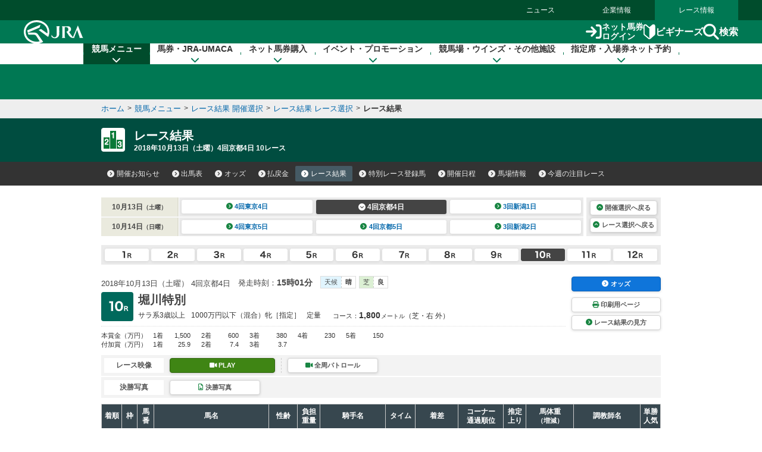

--- FILE ---
content_type: image/svg+xml
request_url: https://www.jra.go.jp/common_d/header/img/round_header.svg
body_size: 327
content:
<?xml version="1.0" encoding="UTF-8"?>
<svg id="_レイヤー_1" xmlns="http://www.w3.org/2000/svg" version="1.1" viewBox="0 0 500 6">
  <!-- Generator: Adobe Illustrator 29.5.1, SVG Export Plug-In . SVG Version: 2.1.0 Build 141)  -->
  <defs>
    <style>
      .st0 {
        fill: #007853;
      }
    </style>
  </defs>
  <path id="_パス_1001500" class="st0" d="M0,0h500v6S375.1.8,250.1.8,0,6,0,6V0Z"/>
</svg>